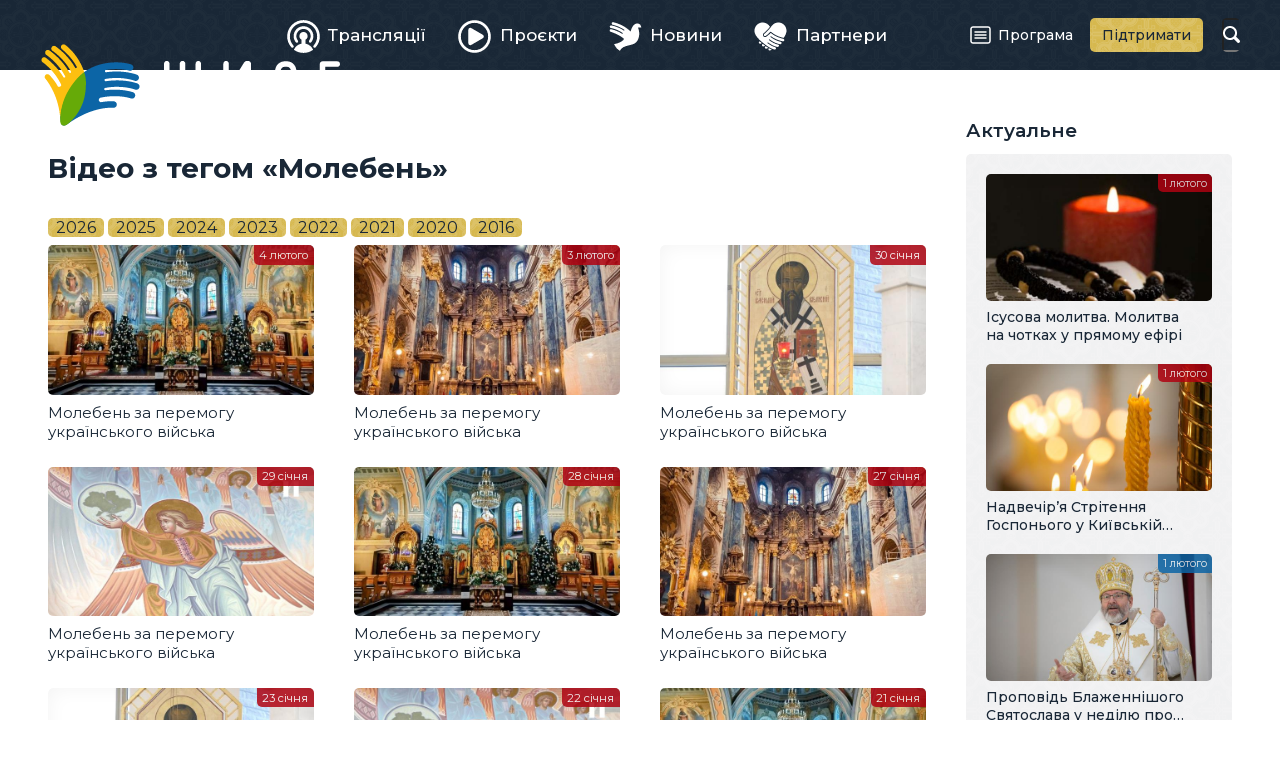

--- FILE ---
content_type: text/html; charset=utf-8
request_url: https://zhyve.tv/video/tag/%D0%9C%D0%BE%D0%BB%D0%B5%D0%B1%D0%B5%D0%BD%D1%8C/
body_size: 3453
content:
<!doctype html>

<html lang="uk" dir="ltr">

<head>
	<meta charset="utf-8">
	<meta name="viewport" content="width=device-width, initial-scale=1">
	<title>Відео з тегом «Молебень» • Живе телебачення</title>
	<meta property="og:type" content="website">
	<meta property="og:url" content="https://zhyve.tv/video/tag/%D0%9C%D0%BE%D0%BB%D0%B5%D0%B1%D0%B5%D0%BD%D1%8C/">
	<meta property="og:site_name" content="Живе телебачення">
	<meta property="og:title" content="Відео з тегом «Молебень»">
	<meta property="og:image" content="https://zhyve.tv/lib/og-image.png">
	<link rel="stylesheet" href="/lib/core.css?12">
	<script src="//ajax.googleapis.com/ajax/libs/jquery/3.6.1/jquery.min.js"></script>
	<script>window.jQuery || document.write('<script src="/lib/jquery.js"><\/script>')</script>
	<script src="/lib/core.js?12"></script>
	<link rel="alternate" type="application/rss+xml" title="Живе Телебачення" href="https://zhyve.tv/video/rss/" />

<script async src="https://www.googletagmanager.com/gtag/js?id=G-FTDSF4WE86"></script>
<script>
  window.dataLayer = window.dataLayer || [];
  function gtag(){dataLayer.push(arguments);}
  gtag('js', new Date());

  gtag('config', 'G-FTDSF4WE86');
</script>

</head>

<body class="content-page">

<header>
	<div class="wrapper">
		<a href="/" class="logo">
			<svg aria-hidden="true"><use xlink:href="/lib/art.svg#logo"/></svg>
			<b>Живе телебачення</b>
		</a>
	<nav class="main-menu">

		<div class="button" role="button" id="menu-button" aria-controls="menu" aria-haspopup="true" aria-expanded="false"><span><i></i></span><b>Головне меню</b></div>
		<ul class="menu" role="menu" id="menu" aria-labelledby="menu-button">
			<li><a href="/broadcast/" role="menuitem"><span><svg aria-hidden="true"><use xlink:href="/lib/art.svg#broadcast"/></svg>Трансляції</span></a></li>
			<li><a href="/projects/" role="menuitem"><span><svg aria-hidden="true"><use xlink:href="/lib/art.svg#projects"/></svg>Проєкти</span></a></li>
			<li><a href="/news/" role="menuitem"><span><svg aria-hidden="true"><use xlink:href="/lib/art.svg#news"/></svg>Новини</span></a></li>
			<li><a href="/partners/" role="menuitem"><span><svg aria-hidden="true"><use xlink:href="/lib/art.svg#partners"/></svg>Партнери</span></a></li>
			<li><a href="/program/" role="menuitem"><span><svg aria-hidden="true"><use xlink:href="/lib/art.svg#program"/></svg>Програма</span></a></li>
			<li><a href="/donate/" role="menuitem"><span><svg aria-hidden="true"><use xlink:href="/lib/art.svg#donate"/></svg>Підтримати</span></a></li>
		</ul>
	</nav>
		<form action="/video/" method="get" class="search">
			<input type="text" name="q" value="" maxlength="64" autocomplete="off">
			<b><svg aria-hidden="true"><use xlink:href="/lib/art.svg#search"/></svg></b>
		</form>
	</div>
</header>

<main>
	<article>
		<h1>Відео з тегом «Молебень»</h1>
		<div class="timeline">
			<span class="years">
				<a href="/video/tag/%D0%9C%D0%BE%D0%BB%D0%B5%D0%B1%D0%B5%D0%BD%D1%8C/2026/">2026</a>
				<a href="/video/tag/%D0%9C%D0%BE%D0%BB%D0%B5%D0%B1%D0%B5%D0%BD%D1%8C/2025/">2025</a>
				<a href="/video/tag/%D0%9C%D0%BE%D0%BB%D0%B5%D0%B1%D0%B5%D0%BD%D1%8C/2024/">2024</a>
				<a href="/video/tag/%D0%9C%D0%BE%D0%BB%D0%B5%D0%B1%D0%B5%D0%BD%D1%8C/2023/">2023</a>
				<a href="/video/tag/%D0%9C%D0%BE%D0%BB%D0%B5%D0%B1%D0%B5%D0%BD%D1%8C/2022/">2022</a>
				<a href="/video/tag/%D0%9C%D0%BE%D0%BB%D0%B5%D0%B1%D0%B5%D0%BD%D1%8C/2021/">2021</a>
				<a href="/video/tag/%D0%9C%D0%BE%D0%BB%D0%B5%D0%B1%D0%B5%D0%BD%D1%8C/2020/">2020</a>
				<a href="/video/tag/%D0%9C%D0%BE%D0%BB%D0%B5%D0%B1%D0%B5%D0%BD%D1%8C/2016/">2016</a>
			</span>
		</div>
		<div class="list">
			<a href="/video/8558-moleben-za-peremogu-ukraynskogo-viyska/" class="item broadcast">
				<span class="image">
					<img loading="lazy" src="/pub/video/e1f3b0e49987a0c0.jpg" alt="Молебень за перемогу українського війська" />
					<ins></ins>
				</span>
				<span class="title">Молебень за перемогу українського війська</span>
				<span class="date"> 4 лютого</span>
			</a>
			<a href="/video/8557-moleben-za-peremogu-ukraynskogo-viyska/" class="item broadcast">
				<span class="image">
					<img loading="lazy" src="/pub/video/d35ae86ec2013040.jpg" alt="Молебень за перемогу українського війська" />
					<ins></ins>
				</span>
				<span class="title">Молебень за перемогу українського війська</span>
				<span class="date"> 3 лютого</span>
			</a>
			<a href="/video/8543-moleben-za-peremogu-ukraynskogo-viyska/" class="item broadcast">
				<span class="image">
					<img loading="lazy" src="/pub/video/f1abb7718c760b60.jpg" alt="Молебень за перемогу українського війська" />
					<ins></ins>
				</span>
				<span class="title">Молебень за перемогу українського війська</span>
				<span class="date">30 січня</span>
			</a>
			<a href="/video/8542-moleben-za-peremogu-ukraynskogo-viyska/" class="item broadcast">
				<span class="image">
					<img loading="lazy" src="/pub/video/e2da246be2f17d90.jpg" alt="Молебень за перемогу українського війська" />
					<ins></ins>
				</span>
				<span class="title">Молебень за перемогу українського війська</span>
				<span class="date">29 січня</span>
			</a>
			<a href="/video/8539-moleben-za-peremogu-ukraynskogo-viyska/" class="item broadcast">
				<span class="image">
					<img loading="lazy" src="/pub/video/ac1906b3991a31d0.jpg" alt="Молебень за перемогу українського війська" />
					<ins></ins>
				</span>
				<span class="title">Молебень за перемогу українського війська</span>
				<span class="date">28 січня</span>
			</a>
			<a href="/video/8537-moleben-za-peremogu-ukraynskogo-viyska/" class="item broadcast">
				<span class="image">
					<img loading="lazy" src="/pub/video/5c7d4f40dbd4f210.jpg" alt="Молебень за перемогу українського війська" />
					<ins></ins>
				</span>
				<span class="title">Молебень за перемогу українського війська</span>
				<span class="date">27 січня</span>
			</a>
			<a href="/video/8528-moleben-za-peremogu-ukraynskogo-viyska/" class="item broadcast">
				<span class="image">
					<img loading="lazy" src="/pub/video/d45bc95e935511c0.jpg" alt="Молебень за перемогу українського війська" />
					<ins></ins>
				</span>
				<span class="title">Молебень за перемогу українського війська</span>
				<span class="date">23 січня</span>
			</a>
			<a href="/video/8527-moleben-za-peremogu-ukraynskogo-viyska/" class="item broadcast">
				<span class="image">
					<img loading="lazy" src="/pub/video/d6a56e5e4e903630.jpg" alt="Молебень за перемогу українського війська" />
					<ins></ins>
				</span>
				<span class="title">Молебень за перемогу українського війська</span>
				<span class="date">22 січня</span>
			</a>
			<a href="/video/8524-moleben-za-peremogu-ukraynskogo-viyska/" class="item broadcast">
				<span class="image">
					<img loading="lazy" src="/pub/video/49018a6af926bd40.jpg" alt="Молебень за перемогу українського війська" />
					<ins></ins>
				</span>
				<span class="title">Молебень за перемогу українського війська</span>
				<span class="date">21 січня</span>
			</a>
			<a href="/video/8523-moleben-za-peremogu-ukraynskogo-viyska/" class="item broadcast">
				<span class="image">
					<img loading="lazy" src="/pub/video/e86246b9e656b930.jpg" alt="Молебень за перемогу українського війська" />
					<ins></ins>
				</span>
				<span class="title">Молебень за перемогу українського війська</span>
				<span class="date">20 січня</span>
			</a>
			<a href="/video/8507-moleben-za-peremogu-ukraynskogo-viyska/" class="item broadcast">
				<span class="image">
					<img loading="lazy" src="/pub/video/ddf18a27e68d7dd0.jpg" alt="Молебень за перемогу українського війська" />
					<ins></ins>
				</span>
				<span class="title">Молебень за перемогу українського війська</span>
				<span class="date">16 січня</span>
			</a>
			<a href="/video/8506-moleben-za-peremogu-ukraynskogo-viyska/" class="item broadcast">
				<span class="image">
					<img loading="lazy" src="/pub/video/2187b007922cc310.jpg" alt="Молебень за перемогу українського війська" />
					<ins></ins>
				</span>
				<span class="title">Молебень за перемогу українського війська</span>
				<span class="date">15 січня</span>
			</a>
			<a href="/video/8498-moleben-za-peremogu-ukraynskogo-viyska/" class="item broadcast">
				<span class="image">
					<img loading="lazy" src="/pub/video/fbe037c7a3120340.jpg" alt="Молебень за перемогу українського війська" />
					<ins></ins>
				</span>
				<span class="title">Молебень за перемогу українського війська</span>
				<span class="date">14 січня</span>
			</a>
			<a href="/video/8497-moleben-za-peremogu-ukraynskogo-viyska/" class="item broadcast">
				<span class="image">
					<img loading="lazy" src="/pub/video/18ad9db9370524d0.jpg" alt="Молебень за перемогу українського війська" />
					<ins></ins>
				</span>
				<span class="title">Молебень за перемогу українського війська</span>
				<span class="date">13 січня</span>
			</a>
			<a href="/video/8491-moleben-za-peremogu-ukraynskogo-viyska/" class="item broadcast">
				<span class="image">
					<img loading="lazy" src="/pub/video/c0e857f3059aadf0.jpg" alt="Молебень за перемогу українського війська" />
					<ins></ins>
				</span>
				<span class="title">Молебень за перемогу українського війська</span>
				<span class="date"> 9 січня</span>
			</a>
			<a href="/video/8490-moleben-za-peremogu-ukraynskogo-viyska/" class="item broadcast">
				<span class="image">
					<img loading="lazy" src="/pub/video/627d6139e8e97700.jpg" alt="Молебень за перемогу українського війська" />
					<ins></ins>
				</span>
				<span class="title">Молебень за перемогу українського війська</span>
				<span class="date"> 8 січня</span>
			</a>
			<a href="/video/8467-moleben-za-peremogu-ukraynskogo-viyska/" class="item broadcast">
				<span class="image">
					<img loading="lazy" src="/pub/video/46b74d4ecc5eb040.jpg" alt="Молебень за перемогу українського війська" />
					<ins></ins>
				</span>
				<span class="title">Молебень за перемогу українського війська</span>
				<span class="date"> 7 січня</span>
			</a>
			<a href="/video/8463-moleben-za-peremogu-ukraynskogo-viyska/" class="item broadcast">
				<span class="image">
					<img loading="lazy" src="/pub/video/ca4f067b309697e0.jpg" alt="Молебень за перемогу українського війська" />
					<ins></ins>
				</span>
				<span class="title">Молебень за перемогу українського війська</span>
				<span class="date"> 2 січня</span>
			</a>
		</div>
		<div class="pages" aria-label="Сторінки">
			<span class="active" aria-label="Сторінка 1" aria-current="page"><b aria-hidden="true">1</b></span>
			<a href="/video/tag/%D0%9C%D0%BE%D0%BB%D0%B5%D0%B1%D0%B5%D0%BD%D1%8C/?page=2" role="button" aria-label="Сторінка 2"><b aria-hidden="true">2</b></a>
			<a href="/video/tag/%D0%9C%D0%BE%D0%BB%D0%B5%D0%B1%D0%B5%D0%BD%D1%8C/?page=3" role="button" aria-label="Сторінка 3"><b aria-hidden="true">3</b></a>
			<a href="/video/tag/%D0%9C%D0%BE%D0%BB%D0%B5%D0%B1%D0%B5%D0%BD%D1%8C/?page=4" class="dots" aria-hidden="true">…</a>
			<a href="/video/tag/%D0%9C%D0%BE%D0%BB%D0%B5%D0%B1%D0%B5%D0%BD%D1%8C/?page=2" class="next" role="button" aria-label="Наступна сторінка"><svg aria-hidden="true"><use xlink:href="/lib/art.svg#next"/></svg></a>
		</div>
	</article>
	<aside>
		<div class="wrapper">

			<h3>Актуальне</h3>
		<div class="list">
			<a href="/video/8553-isusova-molytva-molytva-na-chotkah-u-pryamomu-efiri/" class="item broadcast">
				<span class="image">
					<img loading="lazy" src="/pub/video/f77fe1c36b4409b0.jpg" alt="Ісусова молитва. Молитва на чотках у прямому ефірі" />
					<ins></ins>
				</span>
				<span class="title">Ісусова молитва. Молитва на чотках у прямому ефірі</span>
				<span class="date"> 1 лютого</span>
			</a>
			<a href="/video/8563-nadvechirya-stritennya-gosponogo-u-kyyvskiy-trohsvyatytelskiy-duhovniy-seminariy/" class="item broadcast">
				<span class="image">
					<img loading="lazy" src="/pub/video/56ef7c156f35e850.jpg" alt="Надвечір’я Стрітення Госпонього у Київській Трьохсвятительській Духовній семінарії" />
					<ins></ins>
				</span>
				<span class="title">Надвечір’я Стрітення Госпонього у Київській Трьохсвятительській Духовній семінарії</span>
				<span class="date"> 1 лютого</span>
			</a>
			<a href="/video/8562-propovid-blazhennishogo-svyatoslava-u-nedilyu-pro-mytarya-i-faryseya/" class="item project">
				<span class="image">
					<img loading="lazy" src="/pub/video/9f1ce94d633280f0.jpg" alt="Проповідь Блаженнішого Святослава у неділю про митаря і фарисея" />
					<ins></ins>
				</span>
				<span class="title">Проповідь Блаженнішого Святослава у неділю про митаря і фарисея</span>
				<span class="date"> 1 лютого</span>
			</a>
			<a href="/video/8500-papa-lev-xiv-molytsya-angel-gospodniy-dyvitsya-pryamu-translyatsiyu-z-ukraynskym-perekladom/" class="item broadcast">
				<span class="image">
					<img loading="lazy" src="/pub/video/1979c5d4a497b6e0.jpg" alt="Папа Лев XIV молиться «Ангел Господній»: Дивіться пряму трансляцію з українським перекладом" />
					<ins></ins>
				</span>
				<span class="title">Папа Лев XIV молиться «Ангел Господній»: Дивіться пряму трансляцію з українським перекладом</span>
				<span class="date"> 1 лютого</span>
			</a>
		</div>

			<h3>Анонси</h3>
		<div class="list announces">
			<a href="/video/8520-vervytsya-ednae-molytva-na-vervytsi-u-pryamomu-efiri/" class="item broadcast">
				<span class="image">
					<img loading="lazy" src="/pub/video/af40cca50a3e0f10.jpg" alt="Вервиця єднає. Молитва на вервиці у прямому ефірі" />
					<ins></ins>
				<span class="date"> 2 лютого, <i>20:00</i></span>\
				</span>
				<span class="title">Вервиця єднає. Молитва на вервиці у прямому ефірі</span>
			</a>
			<a href="/video/8557-moleben-za-peremogu-ukraynskogo-viyska/" class="item broadcast">
				<span class="image">
					<img loading="lazy" src="/pub/video/d35ae86ec2013040.jpg" alt="Молебень за перемогу українського війська" />
					<ins></ins>
				<span class="date"> 3 лютого, <i>12:00</i></span>\
				</span>
				<span class="title">Молебень за перемогу українського війська</span>
			</a>
			<a href="/video/8521-vervytsya-ednae-molytva-na-vervytsi-u-pryamomu-efiri/" class="item broadcast">
				<span class="image">
					<img loading="lazy" src="/pub/video/d7c302452f9ed850.jpg" alt="Вервиця єднає. Молитва на вервиці у прямому ефірі" />
					<ins></ins>
				<span class="date"> 3 лютого, <i>20:00</i></span>\
				</span>
				<span class="title">Вервиця єднає. Молитва на вервиці у прямому ефірі</span>
			</a>
			<a href="/video/8559-pryama-translyatsiya-zagalnoy-audientsiy-papy-leva-xiv/" class="item broadcast">
				<span class="image">
					<img loading="lazy" src="/pub/video/f668c2c6deeae2b0.jpg" alt="Пряма трансляція Загальної аудієнції Папи Лева XIV " />
					<ins></ins>
				<span class="date"> 4 лютого, <i>11:00</i></span>\
				</span>
				<span class="title">Пряма трансляція Загальної аудієнції Папи Лева XIV </span>
			</a>
		</div>

		</div>
	</aside>
</main>

<div class="ugcc">
	<div class="wrapper">
		<div class="e-ugcc-news"></div>
	</div>
</div>

<footer>
	<div class="wrapper">
		<div class="left">
			<svg class="logo" aria-hidden="true"><use xlink:href="/lib/art.svg#logo-big"/></svg>
			<div class="copyrights">© 2015–2024 Живе ТБ.<br>Всі права застережено.</div>
			<div class="cawas">Developed by <a href="https://cawas.com/" target="_blank">Cawas Ltd</a>.</div>
		</div>
		<div class="right">
			<ul class="menu" role="menu">
				<li><a href="/info/about/" role="menuitem">Про нас</a></li>
				<li><a href="/info/blog/" role="menuitem">Блог</a></li>
				<li><a href="/info/contacts/" role="menuitem">Контакти</a></li>
			</ul>
			<div class="stats">
				<div><span>276+</span><small>тисяч</small><a href="https://www.youtube.com/@ugcctv" class="youtube" target="_blank"><svg aria-hidden="true"><use xlink:href="/lib/art.svg#youtube"/></svg></a>YouTube</div>
				<div><span>347+</span><small>тисяч</small><a href="https://www.facebook.com/zhyve.tv" class="facebook" target="_blank"><svg aria-hidden="true"><use xlink:href="/lib/art.svg#facebook"/></svg></a>Facebook</div>
				<div><span>21+</span><small>тисяч</small><a href="https://www.instagram.com/tv.ugcc/" class="instagram" target="_blank"><svg aria-hidden="true"><use xlink:href="/lib/art.svg#instagram"/></svg></a>Instagram</div>
			</div>
		</div>
	</div>
</footer>

<script defer src="https://static.cloudflareinsights.com/beacon.min.js/vcd15cbe7772f49c399c6a5babf22c1241717689176015" integrity="sha512-ZpsOmlRQV6y907TI0dKBHq9Md29nnaEIPlkf84rnaERnq6zvWvPUqr2ft8M1aS28oN72PdrCzSjY4U6VaAw1EQ==" data-cf-beacon='{"version":"2024.11.0","token":"db5a45dbfb314f1fb80d108c8c0d751b","r":1,"server_timing":{"name":{"cfCacheStatus":true,"cfEdge":true,"cfExtPri":true,"cfL4":true,"cfOrigin":true,"cfSpeedBrain":true},"location_startswith":null}}' crossorigin="anonymous"></script>
</body>

</html>